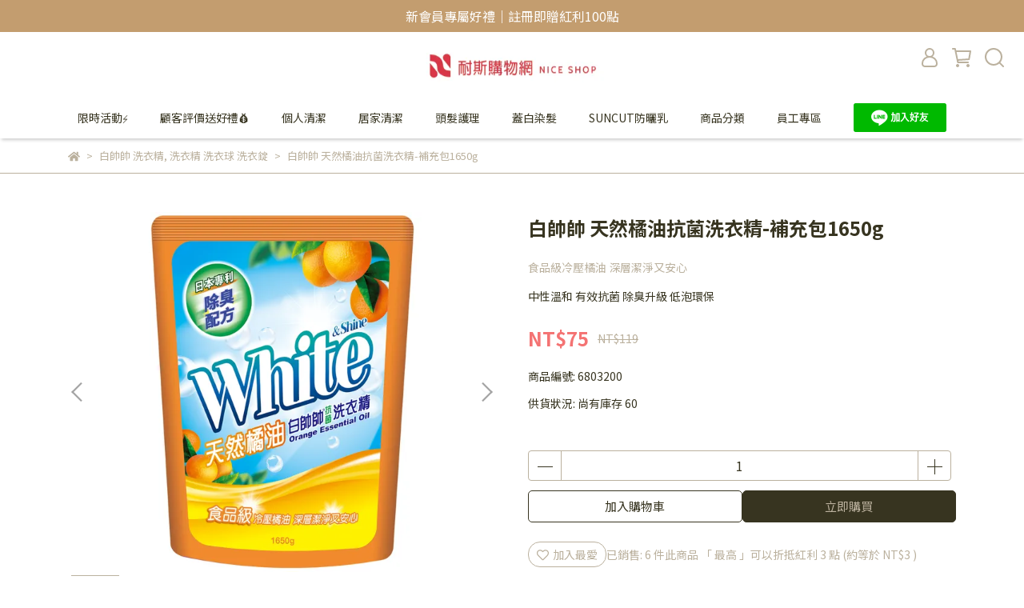

--- FILE ---
content_type: text/css
request_url: https://cdn.cybassets.com/frontend/shop/beta_theme/css/integrated_product_labels-402b5f83cadcf725.css
body_size: -116
content:
.integrated_product_labels{z-index:2;padding:4px;display:flex;flex-wrap:wrap;gap:4px}.integrated_product_labels .integrated_label{padding:0 8px;border-radius:4px;display:inline-flex;align-items:center;justify-content:center;min-height:24px}.integrated_product_labels img{height:24px !important}@media(max-width: 576px){.integrated_product_labels .integrated_label{padding:3px 5px}}
